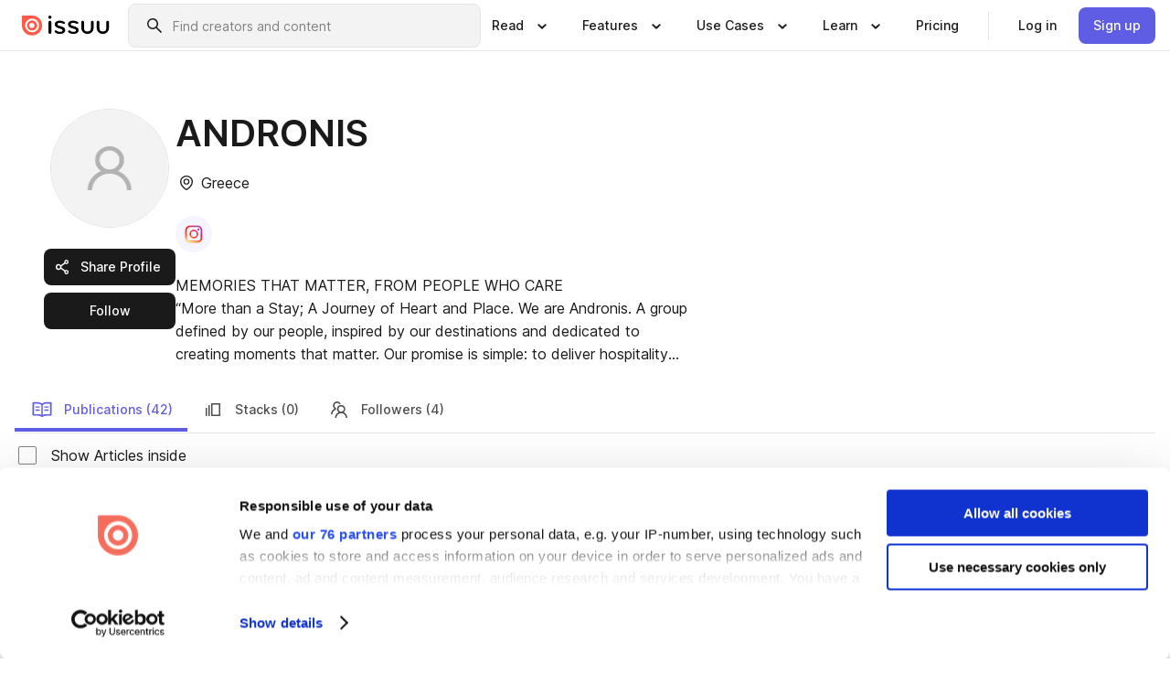

--- FILE ---
content_type: text/css; charset=UTF-8
request_url: https://issuu.com/content-consumption/assets/_next/static/css/135c9e40c60fd99b.css
body_size: -44
content:
.screen-reader-only{border:0;clip:rect(0,0,0,0);height:1px;margin:-1px;overflow:hidden;padding:0;position:absolute;white-space:nowrap;width:1px}.docs__show-stories-label{display:flex;margin-top:-2rem;padding:12px 0;width:100%}.docs__show-stories-text{margin:0 12px}.share-module__copy-button{-webkit-margin-end:-.25rem;margin-inline-end:-.25rem}.social-profiles-list{display:flex;list-style:none;margin:0 0 1.5rem;min-height:40px;padding:0}.social-profiles-list__link{margin:0 1rem 0 0}

--- FILE ---
content_type: text/css; charset=UTF-8
request_url: https://issuu.com/content-consumption/assets/_next/static/css/094def51edb8367d.css
body_size: -301
content:
.ad-block--wide{height:90px;width:728px}.ad-block--narrow{height:50px;width:320px}

--- FILE ---
content_type: application/javascript; charset=UTF-8
request_url: https://issuu.com/content-consumption/assets/_next/static/chunks/3735-8a81abff0d2d8d61.js
body_size: 8375
content:
!function(){try{var e="undefined"!=typeof window?window:"undefined"!=typeof global?global:"undefined"!=typeof self?self:{},t=(new e.Error).stack;t&&(e._sentryDebugIds=e._sentryDebugIds||{},e._sentryDebugIds[t]="8d8a4411-80e8-4be6-bc94-fc89c1753a7a",e._sentryDebugIdIdentifier="sentry-dbid-8d8a4411-80e8-4be6-bc94-fc89c1753a7a")}catch(e){}}(),(self.webpackChunk_N_E=self.webpackChunk_N_E||[]).push([[3735],{11891:()=>{},18687:(e,t,i)=>{"use strict";i.d(t,{A:()=>d});var a=i(36431),s=i(25865),n=i(80304),l=i(61360),r=i(15981),o=i(20103),c=i(13389);function d(e){let t,i,d,m,u=(0,s.c)(7),h=(0,n.X)();return u[0]!==h||u[1]!==e.pageName?(t=()=>{let t=(0,r.J)();switch(e.pageName){case"documents":null==h||h.trackUserAction(l.Fk.publicProfilePageDisplayed({referrerUrl:t}));break;case"stacks":null==h||h.trackUserAction(l.Fk.stacksPageDisplayed({referrerUrl:t}))}},i=[h,e.pageName],u[0]=h,u[1]=e.pageName,u[2]=t,u[3]=i):(t=u[2],i=u[3]),(0,o.useEffect)(t,i),u[4]===Symbol.for("react.memo_cache_sentinel")?(d=(0,a.jsx)(c.kH,{}),u[4]=d):d=u[4],u[5]!==e.children?(m=(0,a.jsxs)(c.bL,{"data-testid":"root",children:[d,(0,a.jsx)(c.Ny,{children:e.children})]}),u[5]=e.children,u[6]=m):m=u[6],m}},19785:(e,t,i)=>{"use strict";i.d(t,{B:()=>G});var a=i(36431),s=i(26822),n=i(52792),l=i(85103),r=i(43637),o=i(57390),c=i(79430),d=i(49476),m=i(84832),u=i(84468),h=i(20103),p=i(77377),g=i(94320),f=i(3083),b=i(20560),x=i(25865),j=i(42161),_=i(27655),w=i(82995),k=i(64608),y=i(67949),S=i(58357),v=i(55656),A=i(3661),N=i(5757),P=i(59363),I=i(77403),C=i(91466);i(39946);let T=C.Ay.div.withConfig({componentId:"sc-e9b993e3-0"})(["align-items:flex-start;display:flex;flex-direction:column;text-align:start;@media (min-width:","px){min-width:32rem;padding:",";}"],m.d.tabletMin,j.EjT),E=C.Ay.div.withConfig({componentId:"sc-e9b993e3-1"})(["padding:"," 0;width:100%;"],j.EjT),F=C.Ay.div.withConfig({componentId:"sc-e9b993e3-2"})(["align-items:flex-start;column-gap:",";display:flex;text-align:start;"],j.WgV),M=C.Ay.label.withConfig({componentId:"sc-e9b993e3-3"})(["color:",";display:block;font-family:",";font-size:",";font-weight:",";margin-bottom:",";"],j.m8p,j._H4,j.pk3,j.$eQ,j.DRO),O={children:"Copy link",variant:"ghost"},H={children:"Link copied",icon:(0,a.jsx)(n.A,{name:"check-circle"}),variant:"success-solid"},U=e=>{let t,i,s,l,r,c,d,m,u,p,g=(0,x.c)(22),{social:f,url:j,isTeamsProfile:k}=e,[y,S]=(0,h.useState)(O);g[0]===Symbol.for("react.memo_cache_sentinel")?(t=()=>{let e=setTimeout(()=>S(O),2e3);return()=>clearTimeout(e)},g[0]=t):t=g[0],g[1]!==y?(i=[y],g[1]=y,g[2]=i):i=g[2],(0,h.useEffect)(t,i),g[3]!==j?(s=()=>{S(H),navigator.clipboard.writeText(j)},g[3]=j,g[4]=s):s=g[4];let C=s,U=k?"Share Team Public Profile":"Share Public Profile";return g[5]!==U?(l=(0,a.jsx)(_.A,{level:2,visualSize:"2xs",children:U}),g[5]=U,g[6]=l):l=g[6],g[7]===Symbol.for("react.memo_cache_sentinel")?(r=(0,a.jsx)(M,{htmlFor:"copy-url-text-field",children:"Public Profile URL"}),g[7]=r):r=g[7],g[8]!==y||g[9]!==C?(c=(0,a.jsx)(o.A,{className:"share-module__copy-button",onClick:C,...y}),g[8]=y,g[9]=C,g[10]=c):c=g[10],g[11]===Symbol.for("react.memo_cache_sentinel")?(d=(0,a.jsx)(n.A,{name:"link"}),g[11]=d):d=g[11],g[12]!==c||g[13]!==j?(m=(0,a.jsxs)(E,{children:[r,(0,a.jsx)(w.A,{contentAfter:c,contentBefore:d,id:"copy-url-text-field",readOnly:!0,value:j,visualSize:"medium"})]}),g[12]=c,g[13]=j,g[14]=m):m=g[14],g[15]!==f||g[16]!==j?(u=f&&f.length>0?(0,a.jsx)(F,{children:f.map(e=>{let{platform:t,image:i,host:s,title:n,component:l}=e;return(0,a.jsx)(o.A,{icon:l,iconPlacement:"alone",onClick:()=>(function(e){let{host:t,image:i,platform:a,title:s,url:n}=e;switch(a){case"twitter":return(0,v.i)({hosts:{main:t}},{url:n});case"facebook":return(0,A.t)({url:n});case"pinterest":return(0,N.P)({url:n,imageUrl:i});case"linkedin":return(0,P.j)({url:n});case"email":return(0,I.Z)({url:n,title:s})}})({host:s,image:i,platform:t,title:n,url:j}),variant:"secondary-inverse",visualSize:"medium",children:(0,a.jsxs)(b.s,{children:["Share on ",t]})},t)})}):null,g[15]=f,g[16]=j,g[17]=u):u=g[17],g[18]!==l||g[19]!==m||g[20]!==u?(p=(0,a.jsxs)(T,{children:[l,m,u]}),g[18]=l,g[19]=m,g[20]=u,g[21]=p):p=g[21],p},L=e=>{let{isOpen:t,setIsOpen:i,...s}=e,l=(0,h.useRef)(null),r=(0,h.useRef)(null);((e,t)=>{let i,a,s=(0,x.c)(5);s[0]!==t||s[1]!==e?(i=i=>{e().every(e=>!((e,t)=>e&&t&&e instanceof Node&&t instanceof Node&&e.contains(t))(e,i.target))&&t()},s[0]=t,s[1]=e,s[2]=i):i=s[2];let n=i;s[3]!==n?(a=()=>(document.addEventListener("click",n),()=>{document.removeEventListener("click",n)}),s[3]=n,s[4]=a):a=s[4],(0,h.useEffect)(a)})(()=>[l.current,r.current],()=>{t&&i(!1)});let c=(0,h.useCallback)(e=>{t&&"Escape"===e.key&&i(!1)},[t]);return(0,a.jsx)(k.A,{boxRef:l,isFocusTrapEnabled:!0,isOpen:t,onKeyDown:c,renderControl:e=>{let s={...e,ref:r};return(0,a.jsx)(o.A,{...s,icon:(0,a.jsx)(n.A,{name:"share"}),onClick:()=>i(!t),style:{inlineSize:"unset"},variant:"secondary",visualSize:"medium",children:"Share Profile"})},triggerElementRef:r,children:(0,a.jsx)(U,{...s})})},z=e=>{let t,i,s,l,r,c,d,m,u,p=(0,x.c)(19);p[0]!==e?({isOpen:t,setIsOpen:s,...i}=e,p[0]=e,p[1]=t,p[2]=i,p[3]=s):(t=p[1],i=p[2],s=p[3]);let g=(0,h.useRef)(null);return p[4]===Symbol.for("react.memo_cache_sentinel")?(l=(0,a.jsx)(n.A,{name:"share"}),p[4]=l):l=p[4],p[5]!==t||p[6]!==s?(r=(0,a.jsx)(o.A,{icon:l,onClick:()=>s(!t),ref:g,variant:"secondary",visualSize:"medium",children:"Share Profile"}),p[5]=t,p[6]=s,p[7]=r):r=p[7],p[8]!==s?(c=()=>s(!1),p[8]=s,p[9]=c):c=p[9],p[10]!==i?(d=(0,a.jsx)(U,{...i}),p[10]=i,p[11]=d):d=p[11],p[12]!==t||p[13]!==c||p[14]!==d?(m=(0,a.jsx)(y.A,{isOpen:t,requestingClose:c,triggerElementRef:g,children:d}),p[12]=t,p[13]=c,p[14]=d,p[15]=m):m=p[15],p[16]!==r||p[17]!==m?(u=(0,a.jsxs)(a.Fragment,{children:[r,m]}),p[16]=r,p[17]=m,p[18]=u):u=p[18],u},R=e=>{let t,i,s,n=(0,x.c)(7);n[0]!==e?({isMobile:t,...i}=e,n[0]=e,n[1]=t,n[2]=i):(t=n[1],i=n[2]);let[l,r]=(0,h.useState)(!1);return n[3]!==t||n[4]!==l||n[5]!==i?(s=(0,a.jsx)(S.A,{bottom:1,children:t?(0,a.jsx)(z,{isOpen:l,setIsOpen:r,...i}):(0,a.jsx)(L,{isOpen:l,setIsOpen:r,...i})}),n[3]=t,n[4]=l,n[5]=i,n[6]=s):s=n[6],s};function B(e){let t,i=(0,x.c)(2),{profiles:s}=e;return i[0]!==s?(t=s.length>0?(0,a.jsx)("ul",{className:"social-profiles-list",children:s.sort(X).map(D)}):null,i[0]=s,i[1]=t):t=i[1],t}function D(e,t){let i=p.HE.find(t=>e.platform===t.name);return i?(0,a.jsx)("li",{className:"social-profiles-list__link",children:(0,a.jsx)(d.A,{href:e.url,icon:(0,a.jsx)(n.A,{name:i.icon}),iconPlacement:"alone",target:"_blank",variant:"secondary-inverse",visualSize:"medium",children:(0,a.jsxs)(b.s,{children:["Follow us on ",e.platform]})})},"social-".concat(e.platform,"-").concat(t)):(0,a.jsx)("span",{},"social-".concat(e.platform,"-").concat(t))}function X(e,t){return e.platform>t.platform?1:t.platform>e.platform?-1:0}i(41766);var W=i(13389);i(17904);var Z=i(61456);let K=e=>{let t,i,s,n=(0,x.c)(9),{src:l,fallbackSrc:r,alt:o,className:c}=e,d=h.useRef(null);return n[0]!==r||n[1]!==l?(t=()=>{new Promise(e=>{let t=document.createElement("img");t.onerror=()=>e(!1),t.onload=()=>e(!0),t.src=l}).then(e=>{!e&&(null==d?void 0:d.current)&&(d.current.src=r)})},n[0]=r,n[1]=l,n[2]=t):t=n[2],n[3]!==l?(i=[l],n[3]=l,n[4]=i):i=n[4],h.useEffect(t,i),n[5]!==o||n[6]!==c||n[7]!==l?(s=(0,a.jsx)("img",{alt:o,className:c,ref:d,src:l}),n[5]=o,n[6]=c,n[7]=l,n[8]=s):s=n[8],s};class G extends h.PureComponent{componentDidMount(){let{info:{publisher:e}}=this.props;this.resizeObserver=new ResizeObserver(e=>{for(let t of e)this.state.canBeExpanded||this.setExpanded(t&&t.target.clientHeight<t.target.scrollHeight||!1)}),this.aboutRef.current&&this.resizeObserver.observe(this.aboutRef.current),window.addEventListener("resize",this.handleWindowResize),this.handleWindowResize({currentTarget:window});let t=(0,g.g6)(e);this.setState(e=>({...e,pageLink:"https://".concat(f._.NEXT_PUBLIC_HOST_MAIN).concat(t)}))}componentWillUnmount(){this.resizeObserver&&this.resizeObserver.disconnect(),window.removeEventListener("resize",this.handleWindowResize)}onWindowSize(e){e.currentTarget.innerWidth<m.d.tabletMin?this.setState(e=>({...e,windowIsMobile:!0})):this.setState(e=>({...e,windowIsMobile:!1}))}render(){var e;let{activeTab:t,canBeExpanded:i,showFullDescription:d}=this.state,{publisher:m}=this.props.info;if(!m)return(0,a.jsx)("div",{className:"summary__no-user",children:"Publisher does not exist"});let u=m.website.trim(),h=m.about.trim(),b=m.city.trim(),x=m.country.trim(),j=m.social,_={role:"link","aria-selected":void 0},w=(0,g.g6)(m),k=[{children:(0,a.jsxs)(a.Fragment,{children:[(0,a.jsx)(n.A,{name:"outlined-read"}),"Publications (",m.documentCount,")"]}),id:"documents",href:w,..._},{children:(0,a.jsxs)(a.Fragment,{children:[(0,a.jsx)(n.A,{name:"stack"}),"Stacks (",m.stackCount,")"]}),id:"stacks",href:"".concat(w,"/stacks"),..._},{children:(0,a.jsxs)(a.Fragment,{children:[(0,a.jsx)(n.A,{name:"team"}),"Followers (",m.subscriberCount,")"]}),id:"followers",href:"".concat(w,"/followers"),..._}],y=(0,a.jsxs)(a.Fragment,{children:[(0,a.jsx)(K,{alt:'The "'.concat(m.displayName,'" ').concat(m.kind,"'s logo"),className:"summary__picture",fallbackSrc:"https://photo.".concat(f._.NEXT_PUBLIC_HOST_MAIN,"/default_user/photo_large.png"),src:"team"===m.kind?"https://".concat(f._.NEXT_PUBLIC_HOST_PHOTO,"/t/").concat(m.orgUri,"/").concat(m.teamUri,"/photo_large.jpg"):"//".concat(f._.NEXT_PUBLIC_HOST_PHOTO,"/").concat(m.username,"/photo_large.jpg")}),this.shareButton(),this.profileButton()]}),S=!!(b||x||u||"team"===m.kind&&m.teamUri),v=(0,a.jsxs)(a.Fragment,{children:[S&&(0,a.jsx)("div",{className:"summary__meta-conatiner",children:b||x||u||"team"===m.kind&&m.teamUri?(0,a.jsxs)("div",{className:"summary__additional-info",children:[b||x?(0,a.jsxs)(l.A,{className:"summary__meta-paragraph",visualSize:"md",children:[(0,a.jsx)(n.A,{className:"summary__meta-icon",name:"location"}),[b,"team"===m.kind?x:null==(e=(0,s.jM)(x))?void 0:e.name].filter(Boolean).join(", ")]}):null,u?(0,a.jsxs)(l.A,{className:"summary__meta-paragraph",visualSize:"md",children:[(0,a.jsx)(n.A,{className:"summary__meta-icon",name:"global"}),(0,a.jsx)(r.A,{href:u.startsWith("http://")||u.startsWith("https://")?u:"https://".concat(u),rel:"nofollow",target:"_blank",children:u})]}):null]}):null}),(0,a.jsx)(B,{profiles:j}),h?(0,a.jsxs)("div",{className:"summary__about",children:[(0,a.jsx)(W.o4,{$lines:d?p.Zl:p.FX,ref:this.aboutRef,children:(0,a.jsx)(l.A,{visualSize:"md",children:h})}),i&&(0,a.jsx)("div",{className:"summary__see-more",children:(0,a.jsx)(o.A,{icon:(0,a.jsx)(n.A,{name:d?"chevron-up":"chevron-down"}),iconPlacement:"right",onClick:this.toggleShowFullDescription,size:"medium",variant:"ghost",children:d?"See less":"See more"})})]}):null]});return(0,a.jsxs)(a.Fragment,{children:[(0,a.jsx)(Z._,{label:"About the publisher",main:v,secondary:y,title:m.displayName}),(0,a.jsx)(c.A,{activeTabId:t,role:"navigation",tabs:k})]})}constructor(e){super(e),this.profileButton=()=>{let{info:{publisher:e,isLoggedIn:t,canEditPage:i}}=this.props;return t&&i?(0,a.jsx)(d.A,{fullWidth:!0,href:"team"===e.kind?"/home/settings/organization/teams/".concat(e.teamUri):"/home/settings",icon:(0,a.jsx)(n.A,{name:"edit"}),style:{inlineSize:"unset"},variant:"primary",visualSize:"medium",children:"Edit Profile"}):i?null:(0,a.jsxs)(o.A,{fullWidth:!0,onClick:()=>{t||(0,u.redirect)("/signin?onLogin=".concat(window.location.pathname)),this.setState({isFollowed:!this.state.isFollowed});let i=this.state.isFollowed?"unfollow":"follow";this.props.manageUserSubscription("user"===e.kind?{username:e.username,type:i}:{orgUri:e.orgUri,teamUri:e.teamUri,type:i})},variant:"secondary",visualSize:"medium",children:[this.state.isFollowed?"Following":"Follow",(0,a.jsx)(b.s,{children:" this publisher"})]})},this.shareButton=()=>{let{info:{publisher:e}}=this.props,t=p.HE.filter(e=>e.isShareable).map(t=>({component:(0,a.jsx)(n.A,{name:t.icon}),image:"team"===e.kind?"https://".concat(f._.NEXT_PUBLIC_HOST_PHOTO,"/t/").concat(e.orgUri,"/").concat(e.teamUri,"/photo_large.jpg"):"https://".concat(f._.NEXT_PUBLIC_HOST_PHOTO,"/").concat(e.username,"/photo_large.jpg"),host:f._.NEXT_PUBLIC_HOST_MAIN,platform:t.name,url:this.state.pageLink,title:e.displayName}));return(0,a.jsx)(R,{isMobile:this.state.windowIsMobile,isTeamsProfile:"team"===e.kind,social:t,url:this.state.pageLink})},this.setExpanded=e=>{this.setState(t=>({...t,canBeExpanded:e}))},this.toggleShowFullDescription=()=>{this.setState(e=>({...e,showFullDescription:!this.state.showFullDescription}))},this.state={activeTab:this.props.info.pageName,canBeExpanded:!1,isFollowed:this.props.info.publisher.isFollowed,showFullDescription:!1,shareModal:!1,windowIsMobile:!1,pageLink:""},this.aboutRef=h.createRef(),this.handleWindowResize=this.onWindowSize.bind(this)}}},20560:(e,t,i)=>{"use strict";i.d(t,{N:()=>n,s:()=>l});var a=i(36431),s=i(25865);function n(e){let t,i=(0,s.c)(2),{children:n}=e;return i[0]!==n?(t=(0,a.jsx)("h2",{className:"screen-reader-only",children:n}),i[0]=n,i[1]=t):t=i[1],t}function l(e){let t,i=(0,s.c)(2),{children:n}=e;return i[0]!==n?(t=(0,a.jsx)("span",{className:"screen-reader-only",children:n}),i[0]=n,i[1]=t):t=i[1],t}i(95710)},22778:(e,t,i)=>{"use strict";i.d(t,{t:()=>w});var a=i(36431),s=i(25865),n=i(18915),l=i(75134),r=i(94320),o=i(3083),c=i(13389),d=i(63314),m=i(20560),u=i(32794),h=i(80304),p=i(84468),g=i(20103),f=i(49526),b=i(45559),x=i(71362);function j(e){let t,i,n,l,r,o,d,m,p,b,j=(0,s.c)(30),{imageHost:w,isLoggedIn:k,isOwner:y,items:S,urlPrefix:v}=e,[A,N]=(0,g.useState)(!1),P=(0,h.X)();j[0]===Symbol.for("react.memo_cache_sentinel")?(t={},j[0]=t):t=j[0];let I=f.FH.profile.updateStack.useMutation(t);j[1]===Symbol.for("react.memo_cache_sentinel")?(i={},j[1]=i):i=j[1];let C=f.FH.profile.createStack.useMutation(i);j[2]===Symbol.for("react.memo_cache_sentinel")?(n={},j[2]=n):n=j[2];let T=f.FH.profile.deleteStack.useMutation(n);j[3]===Symbol.for("react.memo_cache_sentinel")?(l=()=>{N(!0)},j[3]=l):l=j[3];let E=l;j[4]===Symbol.for("react.memo_cache_sentinel")?(r=()=>{N(!1)},j[4]=r):r=j[4];let F=r;if(j[5]!==y?(o=y&&(0,a.jsx)(u.A,{isNewStack:!0,onClick:E}),j[5]=y,j[6]=o):o=j[6],j[7]!==w||j[8]!==k||j[9]!==y||j[10]!==S||j[11]!==v){let e;j[13]!==w||j[14]!==k||j[15]!==y||j[16]!==v?(e=e=>(0,a.jsx)(_,{imageHost:w,isLoggedIn:k,isOwner:y,isPrivate:"UNLISTED"===e.accessType,isSubscribed:e.isSubscribed,stack:e,url:"".concat(v,"/").concat(e.id)},e.id),j[13]=w,j[14]=k,j[15]=y,j[16]=v,j[17]=e):e=j[17],d=S.map(e),j[7]=w,j[8]=k,j[9]=y,j[10]=S,j[11]=v,j[12]=d}else d=j[12];return j[18]!==o||j[19]!==d?(m=(0,a.jsxs)(c.Zr,{children:[o,d]}),j[18]=o,j[19]=d,j[20]=m):m=j[20],j[21]!==C||j[22]!==T||j[23]!==A||j[24]!==P||j[25]!==I?(p=A&&(0,a.jsx)(x.d,{cancelOverlay:F,pico:P,source:"stack-list-page",updateStack:I.mutateAsync,createStack:C.mutateAsync,deleteStack:T.mutateAsync}),j[21]=C,j[22]=T,j[23]=A,j[24]=P,j[25]=I,j[26]=p):p=j[26],j[27]!==m||j[28]!==p?(b=(0,a.jsxs)(a.Fragment,{children:[m,p]}),j[27]=m,j[28]=p,j[29]=b):b=j[29],b}function _(e){let{imageHost:t,isLoggedIn:i,isOwner:s,isPrivate:n,isSubscribed:l,stack:r,url:o}=e,c=r.topDocuments.map(e=>{var i,a;return{imageSrc:null!=(i=e.testImage)?i:(a=e.documentId,"//".concat(t,"/").concat(a,"/jpg/page_1_thumb_large.jpg"))}}),d=r.id,[m,j]=(0,g.useState)(l),[_,w]=(0,g.useState)(!1),k=(0,g.useCallback)(()=>w(!0),[]),y=(0,g.useCallback)(()=>w(!1),[]),S=(0,h.X)(),v=f.FH.profile.stackSubscription.useMutation({}),A=(0,g.useCallback)(()=>{i||(0,p.redirect)("/signin?onLogin=".concat(window.location.pathname)),v.mutate({stackId:d,action:m?"unsubscribe":"subscribe"}),j(!m)},[i,d,m]),N=(0,b.K)(void 0);(0,g.useEffect)(()=>{j(l)},[l]);let P=f.FH.profile.updateStack.useMutation({}),I=f.FH.profile.createStack.useMutation({}),C=f.FH.profile.deleteStack.useMutation({});return(0,a.jsxs)(a.Fragment,{children:[(0,a.jsx)(u.A,{covers:c,isOwner:s,isPrivate:n,isSubscribed:m,onControlClick:s?k:A,publicationsAmount:r.items,ref:N,title:r.title,url:o}),_&&(0,a.jsx)(x.d,{cancelOverlay:y,pico:S,source:"stack-list-page",stack:r,updateStack:P.mutateAsync,createStack:I.mutateAsync,deleteStack:C.mutateAsync})]})}function w(e){let t,i,u,h,p,g,f=(0,s.c)(20),{publisher:b,isLoggedIn:x,stacks:_,canEditPage:w}=e,k=b.stackCount,y=x&&w,S=l.r-!!y,v=Math.ceil(k/S),A="".concat((0,r.g6)(e.publisher),"/stacks");f[0]!==A?(t=e=>"".concat(A,"/").concat(e),f[0]=A,f[1]=t):t=f[1];let N=t;return f[2]===Symbol.for("react.memo_cache_sentinel")?(i=(0,a.jsx)(m.N,{children:"Stacks"}),f[2]=i):i=f[2],f[3]!==x||f[4]!==y||f[5]!==_||f[6]!==A?(u=(0,a.jsx)(j,{imageHost:o._.NEXT_PUBLIC_HOST_IMAGE,isLoggedIn:x,isOwner:y,items:_,urlPrefix:A}),f[3]=x,f[4]=y,f[5]=_,f[6]=A,f[7]=u):u=f[7],f[8]!==_.length?(h=(0,a.jsx)(d.i,{contentLength:_.length,type:"stacks"}),f[8]=_.length,f[9]=h):h=f[9],f[10]!==N||f[11]!==S||f[12]!==v||f[13]!==e.pageNumber||f[14]!==k?(p=S<k&&(0,a.jsx)(n.A,{activePage:e.pageNumber,className:"pagination","data-testid":"user-stacks-pagination",getPageUrl:N,id:"user-stacks-pagination",label:"Pagination",totalPages:v}),f[10]=N,f[11]=S,f[12]=v,f[13]=e.pageNumber,f[14]=k,f[15]=p):p=f[15],f[16]!==u||f[17]!==h||f[18]!==p?(g=(0,a.jsxs)(c.Fe,{label:"Stacks",children:[i,u,h,p]}),f[16]=u,f[17]=h,f[18]=p,f[19]=g):g=f[19],g}},35938:(e,t,i)=>{"use strict";i.d(t,{V:()=>w});var a=i(36431),s=i(25865),n=i(18915),l=i(75134),r=i(94320),o=i(3083),c=i(13389),d=i(63314),m=i(20560),u=i(42161),h=i(91466),p=i(45559);function g(e){let t,i,n=(0,s.c)(7),{users:l,imageHost:r}=e;if(n[0]!==r||n[1]!==l){let e;n[3]!==r?(e=e=>(0,a.jsx)(_,{imageHost:r,user:e},"user"===e.kind?e.username:"".concat(e.orgUri,"_").concat(e.teamUri)),n[3]=r,n[4]=e):e=n[4],t=l.map(e),n[0]=r,n[1]=l,n[2]=t}else t=n[2];return n[5]!==t?(i=(0,a.jsx)(c.Zr,{children:t}),n[5]=t,n[6]=i):i=n[6],i}let f=h.Ay.div.withConfig({componentId:"sc-cd3c6873-0"})(["color:",";font-size:",";font-weight:",";margin:0 auto;max-width:120px;overflow:hidden;text-align:center;text-overflow:ellipsis;white-space:nowrap;"],u.B3T,u.pk3,u.$eQ),b=h.Ay.a.withConfig({componentId:"sc-cd3c6873-1"})(["--focus-outline-color:transparent;&:hover ","{color:",";}&:focus-visible ","{color:",";outline:",";}"],f,u.uyJ,f,u.LHh,u.LHh),x=h.Ay.div.withConfig({componentId:"sc-cd3c6873-2"})(["border-radius:100%;box-shadow:0 0 0 1px ",";height:80px;margin:0 auto 8px;overflow:hidden;width:80px;"],u.tGd),j=h.Ay.img.withConfig({componentId:"sc-cd3c6873-3"})(["display:block;width:100%;"]);function _(e){var t;let i,n,l,o,c=(0,s.c)(12),{user:d,imageHost:m}=e,u="user"===d.kind?d.username:"t/".concat(d.orgUri,"/").concat(d.teamUri),h=null!=(t=d.testImage)?t:"//".concat(m,"/").concat(u,"/photo_large.jpg"),g=d.displayName,_=(0,p.K)(void 0);return c[0]!==d?(i=(0,r.g6)(d),c[0]=d,c[1]=i):i=c[1],c[2]!==h||c[3]!==g?(n=(0,a.jsx)(x,{children:(0,a.jsx)(j,{alt:g,src:h})}),c[2]=h,c[3]=g,c[4]=n):n=c[4],c[5]!==g?(l=(0,a.jsx)(f,{children:g}),c[5]=g,c[6]=l):l=c[6],c[7]!==_||c[8]!==i||c[9]!==n||c[10]!==l?(o=(0,a.jsxs)(b,{href:i,ref:_,children:[n,l]}),c[7]=_,c[8]=i,c[9]=n,c[10]=l,c[11]=o):o=c[11],o}function w(e){let t,i,u,h,p,f,b=(0,s.c)(15),{publisher:x,pageNumber:j}=e,_=Math.ceil(x.subscriberCount/l.r),w=e.subscribers;b[0]!==x?(t=e=>"".concat((0,r.g6)(x),"/followers").concat(1===e?"":"/".concat(e)),b[0]=x,b[1]=t):t=b[1];let k=t;return b[2]===Symbol.for("react.memo_cache_sentinel")?(i=(0,a.jsx)(m.N,{children:"Followers"}),b[2]=i):i=b[2],b[3]!==w?(u=(0,a.jsx)(g,{imageHost:o._.NEXT_PUBLIC_HOST_PHOTO,users:w}),b[3]=w,b[4]=u):u=b[4],b[5]!==w.length?(h=(0,a.jsx)(d.i,{contentLength:w.length,type:"followers"}),b[5]=w.length,b[6]=h):h=b[6],b[7]!==k||b[8]!==j||b[9]!==_?(p=_>1&&(0,a.jsx)(n.A,{activePage:j,className:"pagination","data-testid":"user-followers-pagination",getPageUrl:k,id:"user-followers-pagination",label:"Pagination",totalPages:_}),b[7]=k,b[8]=j,b[9]=_,b[10]=p):p=b[10],b[11]!==u||b[12]!==h||b[13]!==p?(f=(0,a.jsxs)(c.Fe,{label:"Followers",children:[i,u,h,p]}),b[11]=u,b[12]=h,b[13]=p,b[14]=f):f=b[14],f}},39946:()=>{},41766:()=>{},77377:(e,t,i)=>{"use strict";i.d(t,{FX:()=>s,HE:()=>a,Zl:()=>n,jD:()=>l});let a=[{name:"facebook",icon:"facebook-round-original",isShareable:!0},{name:"linkedin",icon:"linkedin-original",isShareable:!0},{name:"pinterest",icon:"pinterest-original",isShareable:!0},{name:"twitter",icon:"x-original",isShareable:!0},{name:"email",icon:"mail",isShareable:!0},{name:"instagram",icon:"instagram-gradient",isShareable:!1}],s=4,n=200,l=16},84832:(e,t,i)=>{"use strict";i.d(t,{d:()=>a});let a={mobileMax:767,tabletMin:768,tabletMax:1023,desktopSmallMin:1024,desktopSmallMax:1439,desktopMediumMin:1440,desktopMediumMax:1727,desktopLargeMin:1728}},91361:(e,t,i)=>{"use strict";i.d(t,{P:()=>T});var a=i(36431),s=i(25865),n=i(7097),l=i(18915),r=i(75134),o=i(20103),c=i(94320),d=i(3083),m=i(13389),u=i(31482),h=i(42161),p=i(85103),g=i(84832),f=i(223),b=i(91466),x=i(49526),j=i(16427),_=i(45559);let w=e=>{let t,i=(0,s.c)(7),{article:n,url:l}=e,{pageNumbers:r,coverImageUrl:o,title:c,minutesToRead:d}=n,m=(0,_.K)(void 0);return i[0]!==o||i[1]!==m||i[2]!==d||i[3]!==r||i[4]!==c||i[5]!==l?(t=(0,a.jsx)(j.A,{articleUrl:l,coverImageUrl:o,minutesToRead:d,pageNumbers:r,ref:m,title:c}),i[0]=o,i[1]=m,i[2]=d,i[3]=r,i[4]=c,i[5]=l,i[6]=t):t=i[6],t},k=b.Ay.div.withConfig({componentId:"sc-a07278ab-0"})(["margin-bottom:2.5rem;@media (min-width:","px){display:flex;width:100%;}"],g.d.tabletMin),y=b.Ay.div.withConfig({componentId:"sc-a07278ab-1"})(["@media (max-width:","px){margin-bottom:",";width:120px;}@media (min-width:","px){max-width:calc((100% - 8rem) / 5);min-width:calc((100% - 8rem) / 5);}"],g.d.mobileMax,h.EjT,g.d.tabletMin),S=(0,b.Ay)(p.A).withConfig({componentId:"sc-a07278ab-2"})(["text-align:center;@media (min-width:","px){padding-top:4rem;width:100%;}"],g.d.tabletMin),v=b.Ay.div.withConfig({componentId:"sc-a07278ab-3"})(["@media (min-width:","px){border-left:1px solid ",";margin-left:2rem;max-width:calc(100% - (100% - 8rem) / 5 - 4rem - 1px);min-width:calc(100% - (100% - 8rem) / 5 - 4rem - 1px);padding-left:2rem;}"],g.d.tabletMin,h.Pyg),A=b.Ay.div.withConfig({componentId:"sc-a07278ab-4"})(["display:grid;gap:"," ",";grid-template-columns:repeat(4,1fr);@media (max-width:","px){grid-template-columns:repeat(2,1fr);}@media (max-width:","px){gap:",";grid-template-columns:repeat(1,1fr);}"],h.gjQ,h.ZMb,g.d.tabletMax,g.d.mobileMax,h.EjT),N=e=>{let t,i,n,l,r,c,d=(0,s.c)(16),{imageHost:m,isTeamsAccount:h,publication:p}=e;d[0]===Symbol.for("react.memo_cache_sentinel")?(t=[],d[0]=t):t=d[0];let[g,b]=(0,o.useState)(t),j=x.lD.useUtils();return d[1]!==j.public.article.listLatestPublishedRevisionSummaries||d[2]!==p.publicationId?(i=()=>{j.public.article.listLatestPublishedRevisionSummaries.fetch({type:"publicationId",publicationId:p.publicationId}).then(e=>{let{summaries:t}=e;b(t)}).catch(f.Cp)},d[1]=j.public.article.listLatestPublishedRevisionSummaries,d[2]=p.publicationId,d[3]=i):i=d[3],d[4]!==p.publicationId?(n=[p.publicationId],d[4]=p.publicationId,d[5]=n):n=d[5],(0,o.useEffect)(i,n),d[6]!==m||d[7]!==p?(l=(0,a.jsx)(y,{children:(0,a.jsx)(u.O,{imageHost:m,publication:p})}),d[6]=m,d[7]=p,d[8]=l):l=d[8],d[9]!==g||d[10]!==h||d[11]!==p.uri?(r=(0,a.jsx)(v,{children:g.length?(0,a.jsx)(A,{children:g.map(e=>(0,a.jsx)(w,{article:e,url:h?"/articles/".concat(e.id):"/".concat(p.uri,"/s/").concat(e.id)},e.id))}):(0,a.jsx)(S,{children:"This publisher hasn’t highlighted any Articles for this publication yet."})}),d[9]=g,d[10]=h,d[11]=p.uri,d[12]=r):r=d[12],d[13]!==l||d[14]!==r?(c=(0,a.jsxs)(k,{children:[l,r]}),d[13]=l,d[14]=r,d[15]=c):c=d[15],c},P=e=>{let{contents:t,showArticles:i,imageHost:s,isTeamsAccount:n}=e;return i?(0,a.jsx)("div",{children:t.map((e,t)=>(0,a.jsx)(N,{imageHost:s,isTeamsAccount:n,publication:e},t))}):(0,a.jsx)(m.Zr,{children:t.map((e,t)=>(0,a.jsx)(u.O,{imageHost:s,publication:e},t))})};var I=i(20560),C=i(63314);function T(e){let t,i,u,h,p,g,f,b,x,j=(0,s.c)(26);if(j[0]!==e.docs){var _;t=null!=(_=e.docs)?_:[],j[0]=e.docs,j[1]=t}else t=j[1];let w=t,k=Math.ceil(e.publisher.documentCount/r.r),[y,S]=o.useState(!1);j[2]!==e.publisher?(i=t=>"".concat((0,c.g6)(e.publisher)).concat(1===t?"":"/".concat(t)),j[2]=e.publisher,j[3]=i):i=j[3];let v=i;j[4]!==y?(u=()=>{S(!y)},j[4]=y,j[5]=u):u=j[5];let A=u;j[6]===Symbol.for("react.memo_cache_sentinel")?(h=(0,a.jsx)(I.N,{children:"Publications"}),j[6]=h):h=j[6],j[7]!==w.length||j[8]!==y||j[9]!==A?(p=w.length?(0,a.jsxs)("label",{className:"docs__show-stories-label",htmlFor:"show-articles-check",children:[(0,a.jsx)(n.A,{checked:y,id:"show-articles-check",onChange:A}),(0,a.jsx)("span",{className:"docs__show-stories-text",children:"Show Articles inside"})]}):null,j[7]=w.length,j[8]=y,j[9]=A,j[10]=p):p=j[10];let N="team"===e.publisher.kind;return j[11]!==w||j[12]!==y||j[13]!==N?(g=(0,a.jsx)(P,{contents:w,imageHost:d._.NEXT_PUBLIC_HOST_IMAGE,isTeamsAccount:N,showArticles:y}),j[11]=w,j[12]=y,j[13]=N,j[14]=g):g=j[14],j[15]!==w.length?(f=(0,a.jsx)(C.i,{contentLength:w.length,type:"publications"}),j[15]=w.length,j[16]=f):f=j[16],j[17]!==v||j[18]!==k||j[19]!==e.pageNumber?(b=k>1&&(0,a.jsx)(l.A,{activePage:e.pageNumber,className:"pagination","data-testid":"docs-pagination",getPageUrl:v,id:"docs-pagination",label:"Pagination",totalPages:k}),j[17]=v,j[18]=k,j[19]=e.pageNumber,j[20]=b):b=j[20],j[21]!==p||j[22]!==g||j[23]!==f||j[24]!==b?(x=(0,a.jsxs)(m.Fe,{label:"Publications",children:[h,p,g,f,b]}),j[21]=p,j[22]=g,j[23]=f,j[24]=b,j[25]=x):x=j[25],x}i(11891)},95710:()=>{}}]);

--- FILE ---
content_type: application/x-javascript
request_url: https://consentcdn.cookiebot.com/consentconfig/94fb9e27-f09e-4da3-961c-27a7778ee938/issuu.com/configuration.js
body_size: 637
content:
CookieConsent.configuration.tags.push({id:187911903,type:"script",tagID:"",innerHash:"",outerHash:"",tagHash:"8685501186555",url:"https://static.isu.pub/fe/product-header-frontend/f174b8b/header.js",resolvedUrl:"https://static.isu.pub/fe/product-header-frontend/f174b8b/header.js",cat:[1]});CookieConsent.configuration.tags.push({id:187911904,type:"script",tagID:"",innerHash:"",outerHash:"",tagHash:"10166679239539",url:"https://static.isu.pub/fe/product-landing-pages-frontend/c7ba177/client.js",resolvedUrl:"https://static.isu.pub/fe/product-landing-pages-frontend/c7ba177/client.js",cat:[1,2,3,4,5]});CookieConsent.configuration.tags.push({id:187911905,type:"iframe",tagID:"",innerHash:"",outerHash:"",tagHash:"13728784699596",url:"https://youtube.com/embed/eR5wy_GvY74?autoplay=0&modestbranding=1&rel=0&controls=1&disablekb=1&fs=1",resolvedUrl:"https://youtube.com/embed/eR5wy_GvY74?autoplay=0&modestbranding=1&rel=0&controls=1&disablekb=1&fs=1",cat:[4]});CookieConsent.configuration.tags.push({id:187911906,type:"script",tagID:"",innerHash:"",outerHash:"",tagHash:"7020738079509",url:"",resolvedUrl:"",cat:[1,3,4,5]});CookieConsent.configuration.tags.push({id:187911909,type:"script",tagID:"",innerHash:"",outerHash:"",tagHash:"12506134205603",url:"https://issuu.com/content-consumption/assets/_next/static/chunks/a7d8f149-dcae6299ff3b79b5.js",resolvedUrl:"https://issuu.com/content-consumption/assets/_next/static/chunks/a7d8f149-dcae6299ff3b79b5.js",cat:[1]});CookieConsent.configuration.tags.push({id:187911912,type:"script",tagID:"",innerHash:"",outerHash:"",tagHash:"3380763425317",url:"https://issuu.com/publisher-space/assets/_next/static/chunks/454-fe85fd312b1ebaab.js",resolvedUrl:"https://issuu.com/publisher-space/assets/_next/static/chunks/454-fe85fd312b1ebaab.js",cat:[5]});CookieConsent.configuration.tags.push({id:187911913,type:"script",tagID:"",innerHash:"",outerHash:"",tagHash:"5204489074539",url:"https://issuu.com/publisher-space/assets/_next/static/chunks/8283-6ba0a0dc06315a7d.js",resolvedUrl:"https://issuu.com/publisher-space/assets/_next/static/chunks/8283-6ba0a0dc06315a7d.js",cat:[1]});CookieConsent.configuration.tags.push({id:187911914,type:"iframe",tagID:"",innerHash:"",outerHash:"",tagHash:"10157823466292",url:"https://e.issuu.com/issuu-reader3-embed-files/latest/issuu-landing-page-embed.html?u=issuu&d=issuu-casestudy-stroud_clarke",resolvedUrl:"https://e.issuu.com/issuu-reader3-embed-files/latest/issuu-landing-page-embed.html?u=issuu&d=issuu-casestudy-stroud_clarke",cat:[1]});CookieConsent.configuration.tags.push({id:187911919,type:"iframe",tagID:"",innerHash:"",outerHash:"",tagHash:"12015021083728",url:"https://youtube.com/embed/gv_csPsRQLw",resolvedUrl:"https://youtube.com/embed/gv_csPsRQLw",cat:[4]});CookieConsent.configuration.tags.push({id:187911923,type:"script",tagID:"",innerHash:"",outerHash:"",tagHash:"5315354581828",url:"https://static.isu.pub/fe/product-categories/fe3b72d/client.js",resolvedUrl:"https://static.isu.pub/fe/product-categories/fe3b72d/client.js",cat:[3]});CookieConsent.configuration.tags.push({id:187911927,type:"script",tagID:"",innerHash:"",outerHash:"",tagHash:"12193882000720",url:"https://issuu.com/publisher-space/assets/_next/static/chunks/2363-db7e5e720a812bdc.js",resolvedUrl:"https://issuu.com/publisher-space/assets/_next/static/chunks/2363-db7e5e720a812bdc.js",cat:[1,4]});CookieConsent.configuration.tags.push({id:187911932,type:"script",tagID:"",innerHash:"",outerHash:"",tagHash:"4072529825247",url:"https://static.isu.pub/fe/product-store-frontend/36392f9/client.js",resolvedUrl:"https://static.isu.pub/fe/product-store-frontend/36392f9/client.js",cat:[1,2,3]});CookieConsent.configuration.tags.push({id:187911940,type:"iframe",tagID:"",innerHash:"",outerHash:"",tagHash:"11023861285769",url:"https://e.issuu.com/issuu-reader3-embed-files/latest/issuu-landing-page-embed.html?u=moeshome&d=lookbook_fw22_web_1f201ad2855c9b",resolvedUrl:"https://e.issuu.com/issuu-reader3-embed-files/latest/issuu-landing-page-embed.html?u=moeshome&d=lookbook_fw22_web_1f201ad2855c9b",cat:[1]});